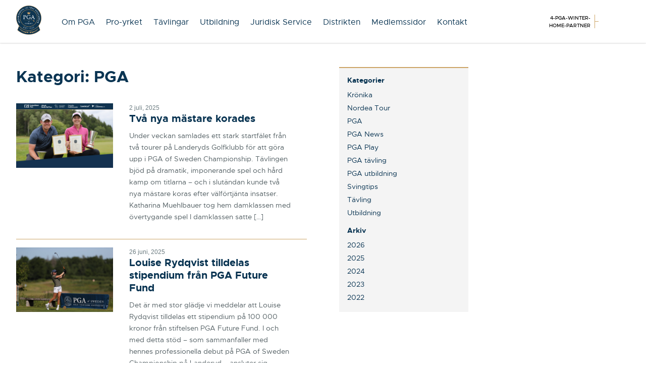

--- FILE ---
content_type: text/html; charset=UTF-8
request_url: https://www.pgasweden.com/aktuellt/kategori/pga/
body_size: 13787
content:
<!DOCTYPE html>
<html lang="sv">
  <head>
    <meta charset="utf-8">
    <meta http-equiv="X-UA-Compatible" content="IE=edge">
    <meta name="viewport" content="width=device-width, initial-scale=1">
	<title>PGA-arkiv - PGA of Sweden</title>
	
	<!-- Favicons -->
			
    <!-- CSS -->
	<link  href="//cdnjs.cloudflare.com/ajax/libs/fotorama/4.6.4/fotorama.css" rel="stylesheet"> <!-- 3 KB -->
	<link type="text/css" rel="stylesheet" href="//fast.fonts.net/cssapi/fe0a720d-4505-4227-9364-6293725f021d.css"/>
    <link href="https://www.pgasweden.com/wp-content/themes/pgasweden/css/pgasweden.min.css?v=1" rel="stylesheet">
    <link href="https://www.pgasweden.com/wp-content/themes/pgasweden/css/pga-pro.css?v=1" rel="stylesheet">

    <!--[if lt IE 9]>
      <script src="https://oss.maxcdn.com/html5shiv/3.7.2/html5shiv.min.js"></script>
      <script src="https://oss.maxcdn.com/respond/1.4.2/respond.min.js"></script>
    <![endif]-->
    
	<meta name='robots' content='index, follow, max-image-preview:large, max-snippet:-1, max-video-preview:-1' />

	<!-- This site is optimized with the Yoast SEO plugin v26.8 - https://yoast.com/product/yoast-seo-wordpress/ -->
	<link rel="canonical" href="https://www.pgasweden.com/aktuellt/kategori/pga/" />
	<link rel="next" href="https://www.pgasweden.com/aktuellt/kategori/pga/page/2/" />
	<meta property="og:locale" content="sv_SE" />
	<meta property="og:type" content="article" />
	<meta property="og:title" content="PGA-arkiv - PGA of Sweden" />
	<meta property="og:url" content="https://www.pgasweden.com/aktuellt/kategori/pga/" />
	<meta property="og:site_name" content="PGA of Sweden" />
	<meta name="twitter:card" content="summary_large_image" />
	<script type="application/ld+json" class="yoast-schema-graph">{"@context":"https://schema.org","@graph":[{"@type":"CollectionPage","@id":"https://www.pgasweden.com/aktuellt/kategori/pga/","url":"https://www.pgasweden.com/aktuellt/kategori/pga/","name":"PGA-arkiv - PGA of Sweden","isPartOf":{"@id":"https://www.pgasweden.com/#website"},"primaryImageOfPage":{"@id":"https://www.pgasweden.com/aktuellt/kategori/pga/#primaryimage"},"image":{"@id":"https://www.pgasweden.com/aktuellt/kategori/pga/#primaryimage"},"thumbnailUrl":"https://www.pgasweden.com/wp-content/uploads/2025/07/PGA-Championship_2025_Champions-scaled.jpg","breadcrumb":{"@id":"https://www.pgasweden.com/aktuellt/kategori/pga/#breadcrumb"},"inLanguage":"sv-SE"},{"@type":"ImageObject","inLanguage":"sv-SE","@id":"https://www.pgasweden.com/aktuellt/kategori/pga/#primaryimage","url":"https://www.pgasweden.com/wp-content/uploads/2025/07/PGA-Championship_2025_Champions-scaled.jpg","contentUrl":"https://www.pgasweden.com/wp-content/uploads/2025/07/PGA-Championship_2025_Champions-scaled.jpg","width":2560,"height":1536},{"@type":"BreadcrumbList","@id":"https://www.pgasweden.com/aktuellt/kategori/pga/#breadcrumb","itemListElement":[{"@type":"ListItem","position":1,"name":"Hem","item":"https://www.pgasweden.com/"},{"@type":"ListItem","position":2,"name":"PGA"}]},{"@type":"WebSite","@id":"https://www.pgasweden.com/#website","url":"https://www.pgasweden.com/","name":"PGA of Sweden","description":"Golf Your Game Our Passion","publisher":{"@id":"https://www.pgasweden.com/#organization"},"potentialAction":[{"@type":"SearchAction","target":{"@type":"EntryPoint","urlTemplate":"https://www.pgasweden.com/?s={search_term_string}"},"query-input":{"@type":"PropertyValueSpecification","valueRequired":true,"valueName":"search_term_string"}}],"inLanguage":"sv-SE"},{"@type":"Organization","@id":"https://www.pgasweden.com/#organization","name":"PGA of Sweden","url":"https://www.pgasweden.com/","logo":{"@type":"ImageObject","inLanguage":"sv-SE","@id":"https://www.pgasweden.com/#/schema/logo/image/","url":"https://www.pgasweden.com/wp-content/uploads/2024/09/pga-badge-2023.png","contentUrl":"https://www.pgasweden.com/wp-content/uploads/2024/09/pga-badge-2023.png","width":753,"height":894,"caption":"PGA of Sweden"},"image":{"@id":"https://www.pgasweden.com/#/schema/logo/image/"},"sameAs":["https://www.facebook.com/PGASweden","https://www.instagram.com/pgaofsweden/","https://www.youtube.com/channel/UCqqiZliqmYgP0vrzIGzf2eg"]}]}</script>
	<!-- / Yoast SEO plugin. -->


<link rel="alternate" type="application/rss+xml" title="PGA of Sweden &raquo; Kategoriflöde för PGA" href="https://www.pgasweden.com/aktuellt/kategori/pga/feed/" />
		<!-- This site uses the Google Analytics by ExactMetrics plugin v8.11.1 - Using Analytics tracking - https://www.exactmetrics.com/ -->
							<script src="//www.googletagmanager.com/gtag/js?id=G-GTN41ZF9D8"  data-cfasync="false" data-wpfc-render="false" type="text/javascript" async></script>
			<script data-cfasync="false" data-wpfc-render="false" type="text/javascript">
				var em_version = '8.11.1';
				var em_track_user = true;
				var em_no_track_reason = '';
								var ExactMetricsDefaultLocations = {"page_location":"https:\/\/www.pgasweden.com\/aktuellt\/kategori\/pga\/"};
								if ( typeof ExactMetricsPrivacyGuardFilter === 'function' ) {
					var ExactMetricsLocations = (typeof ExactMetricsExcludeQuery === 'object') ? ExactMetricsPrivacyGuardFilter( ExactMetricsExcludeQuery ) : ExactMetricsPrivacyGuardFilter( ExactMetricsDefaultLocations );
				} else {
					var ExactMetricsLocations = (typeof ExactMetricsExcludeQuery === 'object') ? ExactMetricsExcludeQuery : ExactMetricsDefaultLocations;
				}

								var disableStrs = [
										'ga-disable-G-GTN41ZF9D8',
									];

				/* Function to detect opted out users */
				function __gtagTrackerIsOptedOut() {
					for (var index = 0; index < disableStrs.length; index++) {
						if (document.cookie.indexOf(disableStrs[index] + '=true') > -1) {
							return true;
						}
					}

					return false;
				}

				/* Disable tracking if the opt-out cookie exists. */
				if (__gtagTrackerIsOptedOut()) {
					for (var index = 0; index < disableStrs.length; index++) {
						window[disableStrs[index]] = true;
					}
				}

				/* Opt-out function */
				function __gtagTrackerOptout() {
					for (var index = 0; index < disableStrs.length; index++) {
						document.cookie = disableStrs[index] + '=true; expires=Thu, 31 Dec 2099 23:59:59 UTC; path=/';
						window[disableStrs[index]] = true;
					}
				}

				if ('undefined' === typeof gaOptout) {
					function gaOptout() {
						__gtagTrackerOptout();
					}
				}
								window.dataLayer = window.dataLayer || [];

				window.ExactMetricsDualTracker = {
					helpers: {},
					trackers: {},
				};
				if (em_track_user) {
					function __gtagDataLayer() {
						dataLayer.push(arguments);
					}

					function __gtagTracker(type, name, parameters) {
						if (!parameters) {
							parameters = {};
						}

						if (parameters.send_to) {
							__gtagDataLayer.apply(null, arguments);
							return;
						}

						if (type === 'event') {
														parameters.send_to = exactmetrics_frontend.v4_id;
							var hookName = name;
							if (typeof parameters['event_category'] !== 'undefined') {
								hookName = parameters['event_category'] + ':' + name;
							}

							if (typeof ExactMetricsDualTracker.trackers[hookName] !== 'undefined') {
								ExactMetricsDualTracker.trackers[hookName](parameters);
							} else {
								__gtagDataLayer('event', name, parameters);
							}
							
						} else {
							__gtagDataLayer.apply(null, arguments);
						}
					}

					__gtagTracker('js', new Date());
					__gtagTracker('set', {
						'developer_id.dNDMyYj': true,
											});
					if ( ExactMetricsLocations.page_location ) {
						__gtagTracker('set', ExactMetricsLocations);
					}
										__gtagTracker('config', 'G-GTN41ZF9D8', {"forceSSL":"true"} );
										window.gtag = __gtagTracker;										(function () {
						/* https://developers.google.com/analytics/devguides/collection/analyticsjs/ */
						/* ga and __gaTracker compatibility shim. */
						var noopfn = function () {
							return null;
						};
						var newtracker = function () {
							return new Tracker();
						};
						var Tracker = function () {
							return null;
						};
						var p = Tracker.prototype;
						p.get = noopfn;
						p.set = noopfn;
						p.send = function () {
							var args = Array.prototype.slice.call(arguments);
							args.unshift('send');
							__gaTracker.apply(null, args);
						};
						var __gaTracker = function () {
							var len = arguments.length;
							if (len === 0) {
								return;
							}
							var f = arguments[len - 1];
							if (typeof f !== 'object' || f === null || typeof f.hitCallback !== 'function') {
								if ('send' === arguments[0]) {
									var hitConverted, hitObject = false, action;
									if ('event' === arguments[1]) {
										if ('undefined' !== typeof arguments[3]) {
											hitObject = {
												'eventAction': arguments[3],
												'eventCategory': arguments[2],
												'eventLabel': arguments[4],
												'value': arguments[5] ? arguments[5] : 1,
											}
										}
									}
									if ('pageview' === arguments[1]) {
										if ('undefined' !== typeof arguments[2]) {
											hitObject = {
												'eventAction': 'page_view',
												'page_path': arguments[2],
											}
										}
									}
									if (typeof arguments[2] === 'object') {
										hitObject = arguments[2];
									}
									if (typeof arguments[5] === 'object') {
										Object.assign(hitObject, arguments[5]);
									}
									if ('undefined' !== typeof arguments[1].hitType) {
										hitObject = arguments[1];
										if ('pageview' === hitObject.hitType) {
											hitObject.eventAction = 'page_view';
										}
									}
									if (hitObject) {
										action = 'timing' === arguments[1].hitType ? 'timing_complete' : hitObject.eventAction;
										hitConverted = mapArgs(hitObject);
										__gtagTracker('event', action, hitConverted);
									}
								}
								return;
							}

							function mapArgs(args) {
								var arg, hit = {};
								var gaMap = {
									'eventCategory': 'event_category',
									'eventAction': 'event_action',
									'eventLabel': 'event_label',
									'eventValue': 'event_value',
									'nonInteraction': 'non_interaction',
									'timingCategory': 'event_category',
									'timingVar': 'name',
									'timingValue': 'value',
									'timingLabel': 'event_label',
									'page': 'page_path',
									'location': 'page_location',
									'title': 'page_title',
									'referrer' : 'page_referrer',
								};
								for (arg in args) {
																		if (!(!args.hasOwnProperty(arg) || !gaMap.hasOwnProperty(arg))) {
										hit[gaMap[arg]] = args[arg];
									} else {
										hit[arg] = args[arg];
									}
								}
								return hit;
							}

							try {
								f.hitCallback();
							} catch (ex) {
							}
						};
						__gaTracker.create = newtracker;
						__gaTracker.getByName = newtracker;
						__gaTracker.getAll = function () {
							return [];
						};
						__gaTracker.remove = noopfn;
						__gaTracker.loaded = true;
						window['__gaTracker'] = __gaTracker;
					})();
									} else {
										console.log("");
					(function () {
						function __gtagTracker() {
							return null;
						}

						window['__gtagTracker'] = __gtagTracker;
						window['gtag'] = __gtagTracker;
					})();
									}
			</script>
							<!-- / Google Analytics by ExactMetrics -->
		<style id='wp-img-auto-sizes-contain-inline-css' type='text/css'>
img:is([sizes=auto i],[sizes^="auto," i]){contain-intrinsic-size:3000px 1500px}
/*# sourceURL=wp-img-auto-sizes-contain-inline-css */
</style>
<link rel='stylesheet' id='sbi_styles-css' href='https://www.pgasweden.com/wp-content/plugins/instagram-feed/css/sbi-styles.min.css?ver=6.10.0' type='text/css' media='all' />
<style id='wp-block-library-inline-css' type='text/css'>
:root{--wp-block-synced-color:#7a00df;--wp-block-synced-color--rgb:122,0,223;--wp-bound-block-color:var(--wp-block-synced-color);--wp-editor-canvas-background:#ddd;--wp-admin-theme-color:#007cba;--wp-admin-theme-color--rgb:0,124,186;--wp-admin-theme-color-darker-10:#006ba1;--wp-admin-theme-color-darker-10--rgb:0,107,160.5;--wp-admin-theme-color-darker-20:#005a87;--wp-admin-theme-color-darker-20--rgb:0,90,135;--wp-admin-border-width-focus:2px}@media (min-resolution:192dpi){:root{--wp-admin-border-width-focus:1.5px}}.wp-element-button{cursor:pointer}:root .has-very-light-gray-background-color{background-color:#eee}:root .has-very-dark-gray-background-color{background-color:#313131}:root .has-very-light-gray-color{color:#eee}:root .has-very-dark-gray-color{color:#313131}:root .has-vivid-green-cyan-to-vivid-cyan-blue-gradient-background{background:linear-gradient(135deg,#00d084,#0693e3)}:root .has-purple-crush-gradient-background{background:linear-gradient(135deg,#34e2e4,#4721fb 50%,#ab1dfe)}:root .has-hazy-dawn-gradient-background{background:linear-gradient(135deg,#faaca8,#dad0ec)}:root .has-subdued-olive-gradient-background{background:linear-gradient(135deg,#fafae1,#67a671)}:root .has-atomic-cream-gradient-background{background:linear-gradient(135deg,#fdd79a,#004a59)}:root .has-nightshade-gradient-background{background:linear-gradient(135deg,#330968,#31cdcf)}:root .has-midnight-gradient-background{background:linear-gradient(135deg,#020381,#2874fc)}:root{--wp--preset--font-size--normal:16px;--wp--preset--font-size--huge:42px}.has-regular-font-size{font-size:1em}.has-larger-font-size{font-size:2.625em}.has-normal-font-size{font-size:var(--wp--preset--font-size--normal)}.has-huge-font-size{font-size:var(--wp--preset--font-size--huge)}.has-text-align-center{text-align:center}.has-text-align-left{text-align:left}.has-text-align-right{text-align:right}.has-fit-text{white-space:nowrap!important}#end-resizable-editor-section{display:none}.aligncenter{clear:both}.items-justified-left{justify-content:flex-start}.items-justified-center{justify-content:center}.items-justified-right{justify-content:flex-end}.items-justified-space-between{justify-content:space-between}.screen-reader-text{border:0;clip-path:inset(50%);height:1px;margin:-1px;overflow:hidden;padding:0;position:absolute;width:1px;word-wrap:normal!important}.screen-reader-text:focus{background-color:#ddd;clip-path:none;color:#444;display:block;font-size:1em;height:auto;left:5px;line-height:normal;padding:15px 23px 14px;text-decoration:none;top:5px;width:auto;z-index:100000}html :where(.has-border-color){border-style:solid}html :where([style*=border-top-color]){border-top-style:solid}html :where([style*=border-right-color]){border-right-style:solid}html :where([style*=border-bottom-color]){border-bottom-style:solid}html :where([style*=border-left-color]){border-left-style:solid}html :where([style*=border-width]){border-style:solid}html :where([style*=border-top-width]){border-top-style:solid}html :where([style*=border-right-width]){border-right-style:solid}html :where([style*=border-bottom-width]){border-bottom-style:solid}html :where([style*=border-left-width]){border-left-style:solid}html :where(img[class*=wp-image-]){height:auto;max-width:100%}:where(figure){margin:0 0 1em}html :where(.is-position-sticky){--wp-admin--admin-bar--position-offset:var(--wp-admin--admin-bar--height,0px)}@media screen and (max-width:600px){html :where(.is-position-sticky){--wp-admin--admin-bar--position-offset:0px}}

/*# sourceURL=wp-block-library-inline-css */
</style><style id='global-styles-inline-css' type='text/css'>
:root{--wp--preset--aspect-ratio--square: 1;--wp--preset--aspect-ratio--4-3: 4/3;--wp--preset--aspect-ratio--3-4: 3/4;--wp--preset--aspect-ratio--3-2: 3/2;--wp--preset--aspect-ratio--2-3: 2/3;--wp--preset--aspect-ratio--16-9: 16/9;--wp--preset--aspect-ratio--9-16: 9/16;--wp--preset--color--black: #000000;--wp--preset--color--cyan-bluish-gray: #abb8c3;--wp--preset--color--white: #ffffff;--wp--preset--color--pale-pink: #f78da7;--wp--preset--color--vivid-red: #cf2e2e;--wp--preset--color--luminous-vivid-orange: #ff6900;--wp--preset--color--luminous-vivid-amber: #fcb900;--wp--preset--color--light-green-cyan: #7bdcb5;--wp--preset--color--vivid-green-cyan: #00d084;--wp--preset--color--pale-cyan-blue: #8ed1fc;--wp--preset--color--vivid-cyan-blue: #0693e3;--wp--preset--color--vivid-purple: #9b51e0;--wp--preset--gradient--vivid-cyan-blue-to-vivid-purple: linear-gradient(135deg,rgb(6,147,227) 0%,rgb(155,81,224) 100%);--wp--preset--gradient--light-green-cyan-to-vivid-green-cyan: linear-gradient(135deg,rgb(122,220,180) 0%,rgb(0,208,130) 100%);--wp--preset--gradient--luminous-vivid-amber-to-luminous-vivid-orange: linear-gradient(135deg,rgb(252,185,0) 0%,rgb(255,105,0) 100%);--wp--preset--gradient--luminous-vivid-orange-to-vivid-red: linear-gradient(135deg,rgb(255,105,0) 0%,rgb(207,46,46) 100%);--wp--preset--gradient--very-light-gray-to-cyan-bluish-gray: linear-gradient(135deg,rgb(238,238,238) 0%,rgb(169,184,195) 100%);--wp--preset--gradient--cool-to-warm-spectrum: linear-gradient(135deg,rgb(74,234,220) 0%,rgb(151,120,209) 20%,rgb(207,42,186) 40%,rgb(238,44,130) 60%,rgb(251,105,98) 80%,rgb(254,248,76) 100%);--wp--preset--gradient--blush-light-purple: linear-gradient(135deg,rgb(255,206,236) 0%,rgb(152,150,240) 100%);--wp--preset--gradient--blush-bordeaux: linear-gradient(135deg,rgb(254,205,165) 0%,rgb(254,45,45) 50%,rgb(107,0,62) 100%);--wp--preset--gradient--luminous-dusk: linear-gradient(135deg,rgb(255,203,112) 0%,rgb(199,81,192) 50%,rgb(65,88,208) 100%);--wp--preset--gradient--pale-ocean: linear-gradient(135deg,rgb(255,245,203) 0%,rgb(182,227,212) 50%,rgb(51,167,181) 100%);--wp--preset--gradient--electric-grass: linear-gradient(135deg,rgb(202,248,128) 0%,rgb(113,206,126) 100%);--wp--preset--gradient--midnight: linear-gradient(135deg,rgb(2,3,129) 0%,rgb(40,116,252) 100%);--wp--preset--font-size--small: 13px;--wp--preset--font-size--medium: 20px;--wp--preset--font-size--large: 36px;--wp--preset--font-size--x-large: 42px;--wp--preset--spacing--20: 0.44rem;--wp--preset--spacing--30: 0.67rem;--wp--preset--spacing--40: 1rem;--wp--preset--spacing--50: 1.5rem;--wp--preset--spacing--60: 2.25rem;--wp--preset--spacing--70: 3.38rem;--wp--preset--spacing--80: 5.06rem;--wp--preset--shadow--natural: 6px 6px 9px rgba(0, 0, 0, 0.2);--wp--preset--shadow--deep: 12px 12px 50px rgba(0, 0, 0, 0.4);--wp--preset--shadow--sharp: 6px 6px 0px rgba(0, 0, 0, 0.2);--wp--preset--shadow--outlined: 6px 6px 0px -3px rgb(255, 255, 255), 6px 6px rgb(0, 0, 0);--wp--preset--shadow--crisp: 6px 6px 0px rgb(0, 0, 0);}:where(.is-layout-flex){gap: 0.5em;}:where(.is-layout-grid){gap: 0.5em;}body .is-layout-flex{display: flex;}.is-layout-flex{flex-wrap: wrap;align-items: center;}.is-layout-flex > :is(*, div){margin: 0;}body .is-layout-grid{display: grid;}.is-layout-grid > :is(*, div){margin: 0;}:where(.wp-block-columns.is-layout-flex){gap: 2em;}:where(.wp-block-columns.is-layout-grid){gap: 2em;}:where(.wp-block-post-template.is-layout-flex){gap: 1.25em;}:where(.wp-block-post-template.is-layout-grid){gap: 1.25em;}.has-black-color{color: var(--wp--preset--color--black) !important;}.has-cyan-bluish-gray-color{color: var(--wp--preset--color--cyan-bluish-gray) !important;}.has-white-color{color: var(--wp--preset--color--white) !important;}.has-pale-pink-color{color: var(--wp--preset--color--pale-pink) !important;}.has-vivid-red-color{color: var(--wp--preset--color--vivid-red) !important;}.has-luminous-vivid-orange-color{color: var(--wp--preset--color--luminous-vivid-orange) !important;}.has-luminous-vivid-amber-color{color: var(--wp--preset--color--luminous-vivid-amber) !important;}.has-light-green-cyan-color{color: var(--wp--preset--color--light-green-cyan) !important;}.has-vivid-green-cyan-color{color: var(--wp--preset--color--vivid-green-cyan) !important;}.has-pale-cyan-blue-color{color: var(--wp--preset--color--pale-cyan-blue) !important;}.has-vivid-cyan-blue-color{color: var(--wp--preset--color--vivid-cyan-blue) !important;}.has-vivid-purple-color{color: var(--wp--preset--color--vivid-purple) !important;}.has-black-background-color{background-color: var(--wp--preset--color--black) !important;}.has-cyan-bluish-gray-background-color{background-color: var(--wp--preset--color--cyan-bluish-gray) !important;}.has-white-background-color{background-color: var(--wp--preset--color--white) !important;}.has-pale-pink-background-color{background-color: var(--wp--preset--color--pale-pink) !important;}.has-vivid-red-background-color{background-color: var(--wp--preset--color--vivid-red) !important;}.has-luminous-vivid-orange-background-color{background-color: var(--wp--preset--color--luminous-vivid-orange) !important;}.has-luminous-vivid-amber-background-color{background-color: var(--wp--preset--color--luminous-vivid-amber) !important;}.has-light-green-cyan-background-color{background-color: var(--wp--preset--color--light-green-cyan) !important;}.has-vivid-green-cyan-background-color{background-color: var(--wp--preset--color--vivid-green-cyan) !important;}.has-pale-cyan-blue-background-color{background-color: var(--wp--preset--color--pale-cyan-blue) !important;}.has-vivid-cyan-blue-background-color{background-color: var(--wp--preset--color--vivid-cyan-blue) !important;}.has-vivid-purple-background-color{background-color: var(--wp--preset--color--vivid-purple) !important;}.has-black-border-color{border-color: var(--wp--preset--color--black) !important;}.has-cyan-bluish-gray-border-color{border-color: var(--wp--preset--color--cyan-bluish-gray) !important;}.has-white-border-color{border-color: var(--wp--preset--color--white) !important;}.has-pale-pink-border-color{border-color: var(--wp--preset--color--pale-pink) !important;}.has-vivid-red-border-color{border-color: var(--wp--preset--color--vivid-red) !important;}.has-luminous-vivid-orange-border-color{border-color: var(--wp--preset--color--luminous-vivid-orange) !important;}.has-luminous-vivid-amber-border-color{border-color: var(--wp--preset--color--luminous-vivid-amber) !important;}.has-light-green-cyan-border-color{border-color: var(--wp--preset--color--light-green-cyan) !important;}.has-vivid-green-cyan-border-color{border-color: var(--wp--preset--color--vivid-green-cyan) !important;}.has-pale-cyan-blue-border-color{border-color: var(--wp--preset--color--pale-cyan-blue) !important;}.has-vivid-cyan-blue-border-color{border-color: var(--wp--preset--color--vivid-cyan-blue) !important;}.has-vivid-purple-border-color{border-color: var(--wp--preset--color--vivid-purple) !important;}.has-vivid-cyan-blue-to-vivid-purple-gradient-background{background: var(--wp--preset--gradient--vivid-cyan-blue-to-vivid-purple) !important;}.has-light-green-cyan-to-vivid-green-cyan-gradient-background{background: var(--wp--preset--gradient--light-green-cyan-to-vivid-green-cyan) !important;}.has-luminous-vivid-amber-to-luminous-vivid-orange-gradient-background{background: var(--wp--preset--gradient--luminous-vivid-amber-to-luminous-vivid-orange) !important;}.has-luminous-vivid-orange-to-vivid-red-gradient-background{background: var(--wp--preset--gradient--luminous-vivid-orange-to-vivid-red) !important;}.has-very-light-gray-to-cyan-bluish-gray-gradient-background{background: var(--wp--preset--gradient--very-light-gray-to-cyan-bluish-gray) !important;}.has-cool-to-warm-spectrum-gradient-background{background: var(--wp--preset--gradient--cool-to-warm-spectrum) !important;}.has-blush-light-purple-gradient-background{background: var(--wp--preset--gradient--blush-light-purple) !important;}.has-blush-bordeaux-gradient-background{background: var(--wp--preset--gradient--blush-bordeaux) !important;}.has-luminous-dusk-gradient-background{background: var(--wp--preset--gradient--luminous-dusk) !important;}.has-pale-ocean-gradient-background{background: var(--wp--preset--gradient--pale-ocean) !important;}.has-electric-grass-gradient-background{background: var(--wp--preset--gradient--electric-grass) !important;}.has-midnight-gradient-background{background: var(--wp--preset--gradient--midnight) !important;}.has-small-font-size{font-size: var(--wp--preset--font-size--small) !important;}.has-medium-font-size{font-size: var(--wp--preset--font-size--medium) !important;}.has-large-font-size{font-size: var(--wp--preset--font-size--large) !important;}.has-x-large-font-size{font-size: var(--wp--preset--font-size--x-large) !important;}
/*# sourceURL=global-styles-inline-css */
</style>

<style id='classic-theme-styles-inline-css' type='text/css'>
/*! This file is auto-generated */
.wp-block-button__link{color:#fff;background-color:#32373c;border-radius:9999px;box-shadow:none;text-decoration:none;padding:calc(.667em + 2px) calc(1.333em + 2px);font-size:1.125em}.wp-block-file__button{background:#32373c;color:#fff;text-decoration:none}
/*# sourceURL=/wp-includes/css/classic-themes.min.css */
</style>
<script type="text/javascript" src="https://www.pgasweden.com/wp-includes/js/jquery/jquery.min.js?ver=3.7.1" id="jquery-core-js"></script>
<script type="text/javascript" src="https://www.pgasweden.com/wp-includes/js/jquery/jquery-migrate.min.js?ver=3.4.1" id="jquery-migrate-js"></script>
<script type="text/javascript" id="custom-ajax-request-js-extra">
/* <![CDATA[ */
var hittapro = {"ajaxurl":"https://www.pgasweden.com/wp-admin/admin-ajax.php"};
//# sourceURL=custom-ajax-request-js-extra
/* ]]> */
</script>
<script type="text/javascript" src="https://www.pgasweden.com/wp-content/themes/pgasweden/js/pga-pro.js?ver=6.9" id="custom-ajax-request-js"></script>
<script type="text/javascript" src="https://www.pgasweden.com/wp-content/plugins/google-analytics-dashboard-for-wp/assets/js/frontend-gtag.min.js?ver=8.11.1" id="exactmetrics-frontend-script-js" async="async" data-wp-strategy="async"></script>
<script data-cfasync="false" data-wpfc-render="false" type="text/javascript" id='exactmetrics-frontend-script-js-extra'>/* <![CDATA[ */
var exactmetrics_frontend = {"js_events_tracking":"true","download_extensions":"zip,mp3,mpeg,pdf,docx,pptx,xlsx,rar","inbound_paths":"[]","home_url":"https:\/\/www.pgasweden.com","hash_tracking":"false","v4_id":"G-GTN41ZF9D8"};/* ]]> */
</script>
<link rel="https://api.w.org/" href="https://www.pgasweden.com/wp-json/" /><link rel="alternate" title="JSON" type="application/json" href="https://www.pgasweden.com/wp-json/wp/v2/categories/1" /><link rel="icon" href="https://www.pgasweden.com/wp-content/uploads/2018/03/cropped-pga-2018-32x32.png" sizes="32x32" />
<link rel="icon" href="https://www.pgasweden.com/wp-content/uploads/2018/03/cropped-pga-2018-192x192.png" sizes="192x192" />
<link rel="apple-touch-icon" href="https://www.pgasweden.com/wp-content/uploads/2018/03/cropped-pga-2018-180x180.png" />
<meta name="msapplication-TileImage" content="https://www.pgasweden.com/wp-content/uploads/2018/03/cropped-pga-2018-270x270.png" />
	<script id="mcjs">!function(c,h,i,m,p){m=c.createElement(h),p=c.getElementsByTagName(h)[0],m.async=1,m.src=i,p.parentNode.insertBefore(m,p)}(document,"script","https://chimpstatic.com/mcjs-connected/js/users/80aa6695cc0931e4369f02f38/e895f4710a36bf8bd5b768053.js");</script>
</head>
  <body class="archive category category-pga category-1 wp-theme-pgasweden sp-easy-accordion-enabled">
  
  <div class="overlay-menu md-hide">
	<a href="#" class="close-overlay-menu"><i class="ion-close"></i></a>
	<img src="https://www.pgasweden.com/wp-content/themes/pgasweden/img/pga-badge-2023.png" class="pga-badge">
	<ul id="menu-toppnavigering" class=""><li id="menu-item-1938" class="menu-item menu-item-type-post_type menu-item-object-page menu-item-1938"><a href="https://www.pgasweden.com/om-pga-of-sweden/">Om PGA</a></li>
<li id="menu-item-2955" class="menu-item menu-item-type-post_type menu-item-object-page menu-item-2955"><a href="https://www.pgasweden.com/pro-yrket/">Pro-yrket</a></li>
<li id="menu-item-8033" class="menu-item menu-item-type-post_type menu-item-object-page menu-item-8033"><a href="https://www.pgasweden.com/tavlingskalender/">Tävlingar</a></li>
<li id="menu-item-8037" class="menu-item menu-item-type-post_type menu-item-object-page menu-item-8037"><a href="https://www.pgasweden.com/pga-utbildning/">Utbildning</a></li>
<li id="menu-item-8034" class="menu-item menu-item-type-post_type menu-item-object-page menu-item-8034"><a href="https://www.pgasweden.com/pga-juridisk-service/">Juridisk Service</a></li>
<li id="menu-item-8035" class="menu-item menu-item-type-post_type menu-item-object-page menu-item-8035"><a href="https://www.pgasweden.com/pga-distrikten/">Distrikten</a></li>
<li id="menu-item-1940" class="menu-item menu-item-type-post_type menu-item-object-page menu-item-1940"><a href="https://www.pgasweden.com/pga-medlemsida-2/">Medlemssidor</a></li>
<li id="menu-item-6103" class="menu-item menu-item-type-post_type menu-item-object-page menu-item-6103"><a href="https://www.pgasweden.com/om-pga-of-sweden/pgas-organisation/kontakt/">Kontakt</a></li>
</ul>		
		
		  
  </div>
    
	  	  <header class="pages">
	  <div class="container">
	  <a href="/" class="pga-badge"><img src="https://www.pgasweden.com/wp-content/themes/pgasweden/img/pga-badge-2023.png"></a>

  			<nav class="top-navigation md-show">
				
				<ul id="menu-toppnavigering-1" class=""><li class="menu-item menu-item-type-post_type menu-item-object-page menu-item-1938"><a href="https://www.pgasweden.com/om-pga-of-sweden/">Om PGA</a></li>
<li class="menu-item menu-item-type-post_type menu-item-object-page menu-item-2955"><a href="https://www.pgasweden.com/pro-yrket/">Pro-yrket</a></li>
<li class="menu-item menu-item-type-post_type menu-item-object-page menu-item-8033"><a href="https://www.pgasweden.com/tavlingskalender/">Tävlingar</a></li>
<li class="menu-item menu-item-type-post_type menu-item-object-page menu-item-8037"><a href="https://www.pgasweden.com/pga-utbildning/">Utbildning</a></li>
<li class="menu-item menu-item-type-post_type menu-item-object-page menu-item-8034"><a href="https://www.pgasweden.com/pga-juridisk-service/">Juridisk Service</a></li>
<li class="menu-item menu-item-type-post_type menu-item-object-page menu-item-8035"><a href="https://www.pgasweden.com/pga-distrikten/">Distrikten</a></li>
<li class="menu-item menu-item-type-post_type menu-item-object-page menu-item-1940"><a href="https://www.pgasweden.com/pga-medlemsida-2/">Medlemssidor</a></li>
<li class="menu-item menu-item-type-post_type menu-item-object-page menu-item-6103"><a href="https://www.pgasweden.com/om-pga-of-sweden/pgas-organisation/kontakt/">Kontakt</a></li>
</ul>
			</nav>


		<div id="header-partners" class="clearfix">
	<div id="slider-partners" class="clearfix">
		
	
	
		<div>
			<span style="display:none;"> 4-pga-winter-home-partner </span>
			<a href="#" target="_blank">
				<img src="">
			</a>
		</div>


			
	
	
		<div>
			<span style="display:none;"> 1-pga-premiere-partner </span>
			<a href="#" target="_blank">
				<img src="https://www.pgasweden.com/wp-content/uploads/2015/10/Audi_Rings_bl-RGB.png">
			</a>
		</div>


			
	
	
		<div>
			<span style="display:none;"> 1-pga-premiere-partner </span>
			<a href="#" target="_blank">
				<img src="https://www.pgasweden.com/wp-content/uploads/2015/10/partner_slider_titleist.png">
			</a>
		</div>


			
	
	
		<div>
			<span style="display:none;"> 1-pga-premiere-partner </span>
			<a href="#" target="_blank">
				<img src="https://www.pgasweden.com/wp-content/uploads/2015/10/Galving_G_70.jpg">
			</a>
		</div>


				
	
	</div>
	

	<div id="partner-type" class="lg-show">
		<span></span>
		<img src="https://www.pgasweden.com/wp-content/themes/pgasweden/img/parnter_divider_gold.png">
	</div>
</div>
		
		
		<nav class="mobile-navigation-toggle md-hide">
			<a href="#"><i class="ion-navicon"></i></a>
		</nav>
		

	  </div>
	
	</header>
	

	<div class="container template-default-page">
		
		<div class="row mxn3">
		
		
			<div class="sm-col sm-col-7 md-col-8 lg-col-9 px3">
		
			<h2 class="page-title">Kategori: <span>PGA</span></h2>
			<div class="items">


				
					<div class="archive-news-item py2">
						<div class="row">
							<div class="archive-news-item-image sm-col sm-col-12 md-col-4">
													               <img width="900" height="600" src="https://www.pgasweden.com/wp-content/uploads/2025/07/PGA-Championship_2025_Champions-900x600.jpg" class="attachment-post-thumbnail size-post-thumbnail wp-post-image" alt="" decoding="async" fetchpriority="high" srcset="https://www.pgasweden.com/wp-content/uploads/2025/07/PGA-Championship_2025_Champions-900x600.jpg 900w, https://www.pgasweden.com/wp-content/uploads/2025/07/PGA-Championship_2025_Champions-500x333.jpg 500w" sizes="(max-width: 900px) 100vw, 900px" />					            								
							</div>
							<div class="archive-news-item-body md-px3 sm-col sm-col-12 md-col-8">
								<small>2 juli, 2025</small>
								<a href="https://www.pgasweden.com/tva-nya-mastare-korades/"><h3>Två nya mästare korades</h3></a>
								<p>Under veckan samlades ett stark startfälet från två tourer på Landeryds Golfklubb för att göra upp i PGA of Sweden Championship. Tävlingen bjöd på dramatik, imponerande spel och hård kamp om titlarna – och i slutändan kunde två nya mästare koras efter välförtjänta insatser. Katharina Muehlbauer tog hem damklassen med övertygande spel I damklassen satte [&hellip;]</p>
							</div>							
						</div>
					</div>
	
				
					<div class="archive-news-item py2">
						<div class="row">
							<div class="archive-news-item-image sm-col sm-col-12 md-col-4">
													               <img width="900" height="600" src="https://www.pgasweden.com/wp-content/uploads/2025/06/AF0I0649-900x600.jpg" class="attachment-post-thumbnail size-post-thumbnail wp-post-image" alt="" decoding="async" srcset="https://www.pgasweden.com/wp-content/uploads/2025/06/AF0I0649-900x600.jpg 900w, https://www.pgasweden.com/wp-content/uploads/2025/06/AF0I0649-300x200.jpg 300w, https://www.pgasweden.com/wp-content/uploads/2025/06/AF0I0649-1024x683.jpg 1024w, https://www.pgasweden.com/wp-content/uploads/2025/06/AF0I0649-768x512.jpg 768w, https://www.pgasweden.com/wp-content/uploads/2025/06/AF0I0649-1536x1024.jpg 1536w, https://www.pgasweden.com/wp-content/uploads/2025/06/AF0I0649-2048x1365.jpg 2048w, https://www.pgasweden.com/wp-content/uploads/2025/06/AF0I0649-500x333.jpg 500w" sizes="(max-width: 900px) 100vw, 900px" />					            								
							</div>
							<div class="archive-news-item-body md-px3 sm-col sm-col-12 md-col-8">
								<small>26 juni, 2025</small>
								<a href="https://www.pgasweden.com/louise-rydqvist-tilldelas-stipendium-fran-pga-future-fund/"><h3>Louise Rydqvist tilldelas stipendium från PGA Future Fund</h3></a>
								<p>Det är med stor glädje vi meddelar att Louise Rydqvist tilldelas ett stipendium på 100 000 kronor från stiftelsen PGA Future Fund. I och med detta stöd – som sammanfaller med hennes professionella debut på PGA of Sweden Championship på Landeryd – ansluter sig Louise till en lång rad svenska golfare som fått avgörande hjälp [&hellip;]</p>
							</div>							
						</div>
					</div>
	
				
					<div class="archive-news-item py2">
						<div class="row">
							<div class="archive-news-item-image sm-col sm-col-12 md-col-4">
													               <img width="900" height="600" src="https://www.pgasweden.com/wp-content/uploads/2025/06/PGA-Championship_tranarna_NY-2-900x600.jpg" class="attachment-post-thumbnail size-post-thumbnail wp-post-image" alt="" decoding="async" srcset="https://www.pgasweden.com/wp-content/uploads/2025/06/PGA-Championship_tranarna_NY-2-900x600.jpg 900w, https://www.pgasweden.com/wp-content/uploads/2025/06/PGA-Championship_tranarna_NY-2-500x333.jpg 500w" sizes="(max-width: 900px) 100vw, 900px" />					            								
							</div>
							<div class="archive-news-item-body md-px3 sm-col sm-col-12 md-col-8">
								<small>23 juni, 2025</small>
								<a href="https://www.pgasweden.com/fem-av-vara-tranare-utmanar-proffsen-i-pga-of-sweden-championship/"><h3>Fem av våra tränare laddar för start i PGA of Sweden Championship</h3></a>
								<p>Idag smäller det! PGA of Sweden Championship 2025 drar igång på Landeryd, och i det starka startfältet finns inte bara tourspelare, utan också fem av våra tränare som kvalificerat sig till tävlingen. Att få representera tränarkåren är en stor ära för dem alla, och deras gedigna tävlingsbakgrund gör dem väl förberedda för utmaningen. Vi har [&hellip;]</p>
							</div>							
						</div>
					</div>
	
				
					<div class="archive-news-item py2">
						<div class="row">
							<div class="archive-news-item-image sm-col sm-col-12 md-col-4">
													               <img width="900" height="600" src="https://www.pgasweden.com/wp-content/uploads/2025/02/RS-900x600.jpg" class="attachment-post-thumbnail size-post-thumbnail wp-post-image" alt="" decoding="async" loading="lazy" srcset="https://www.pgasweden.com/wp-content/uploads/2025/02/RS-900x600.jpg 900w, https://www.pgasweden.com/wp-content/uploads/2025/02/RS-500x333.jpg 500w" sizes="auto, (max-width: 900px) 100vw, 900px" />					            								
							</div>
							<div class="archive-news-item-body md-px3 sm-col sm-col-12 md-col-8">
								<small>26 februari, 2025</small>
								<a href="https://www.pgasweden.com/dolda-funktioner-i-golfsimulatorn-dessa-maste-du-testa/"><h3>Dolda funktioner i golfsimulatorn – dessa måste du testa!</h3></a>
								<p>Har du någon gång känt att din träning i golfsimulatorn blir lite enformig? Då är det dags att upptäcka några av de mest spännande och överraskande funktionerna som kan lyfta ditt spel. Oavsett om du vill förbättra din bollträff, öka slaglängden eller utmana dig själv på ett helt nytt sätt, finns det verktyg i simulatorn [&hellip;]</p>
							</div>							
						</div>
					</div>
	
				
					<div class="archive-news-item py2">
						<div class="row">
							<div class="archive-news-item-image sm-col sm-col-12 md-col-4">
													               <img width="900" height="600" src="https://www.pgasweden.com/wp-content/uploads/2025/02/Att-jobba-som-golftranare-900x600.jpg" class="attachment-post-thumbnail size-post-thumbnail wp-post-image" alt="" decoding="async" loading="lazy" srcset="https://www.pgasweden.com/wp-content/uploads/2025/02/Att-jobba-som-golftranare-900x600.jpg 900w, https://www.pgasweden.com/wp-content/uploads/2025/02/Att-jobba-som-golftranare-500x333.jpg 500w" sizes="auto, (max-width: 900px) 100vw, 900px" />					            								
							</div>
							<div class="archive-news-item-body md-px3 sm-col sm-col-12 md-col-8">
								<small>19 februari, 2025</small>
								<a href="https://www.pgasweden.com/att-fa-jobba-med-det-man-alskar-vagen-till-att-bli-golftranare/"><h3>Att få jobba med det man älskar – vägen till att bli golftränare</h3></a>
								<p>Att bli golftränare är en resa fylld med utmaningar och belöningar. Du får en möjlighet att ge människor verktygen för att utvecklas, samtidigt som du får uppleva den magiska känslan av att se dem växa, både på banan och i livet. Det handlar om att vara mer än en tränare – du blir en mentor, [&hellip;]</p>
							</div>							
						</div>
					</div>
	
				
					<div class="archive-news-item py2">
						<div class="row">
							<div class="archive-news-item-image sm-col sm-col-12 md-col-4">
													               <img width="900" height="600" src="https://www.pgasweden.com/wp-content/uploads/2025/01/Galvin-Green-1-900x600.jpg" class="attachment-post-thumbnail size-post-thumbnail wp-post-image" alt="" decoding="async" loading="lazy" srcset="https://www.pgasweden.com/wp-content/uploads/2025/01/Galvin-Green-1-900x600.jpg 900w, https://www.pgasweden.com/wp-content/uploads/2025/01/Galvin-Green-1-500x333.jpg 500w" sizes="auto, (max-width: 900px) 100vw, 900px" />					            								
							</div>
							<div class="archive-news-item-body md-px3 sm-col sm-col-12 md-col-8">
								<small>16 januari, 2025</small>
								<a href="https://www.pgasweden.com/forlangt-samarbete-med-galvin-green-2/"><h3>PGA och Galvin Green förlänger sitt partnerskap</h3></a>
								<p>Vi är glada att kunna meddela att vårt samarbete med Galvin Green har förlängts med ytterligare två år. Detta är ett tydligt bevis på deras starka engagemang för att stödja och främja golfens utveckling. &#8221;Vi ser verkligen fram emot att fortsätta vårt framgångsrika partnerskap med Galvin Green. Sedan vi inledde samarbetet 1996 har de varit [&hellip;]</p>
							</div>							
						</div>
					</div>
	
				
					<div class="archive-news-item py2">
						<div class="row">
							<div class="archive-news-item-image sm-col sm-col-12 md-col-4">
													               <img width="900" height="600" src="https://www.pgasweden.com/wp-content/uploads/2025/01/Audi-1-900x600.jpg" class="attachment-post-thumbnail size-post-thumbnail wp-post-image" alt="" decoding="async" loading="lazy" srcset="https://www.pgasweden.com/wp-content/uploads/2025/01/Audi-1-900x600.jpg 900w, https://www.pgasweden.com/wp-content/uploads/2025/01/Audi-1-500x333.jpg 500w" sizes="auto, (max-width: 900px) 100vw, 900px" />					            								
							</div>
							<div class="archive-news-item-body md-px3 sm-col sm-col-12 md-col-8">
								<small>10 januari, 2025</small>
								<a href="https://www.pgasweden.com/pga-och-audi-inleder-exklusivt-partnerskap-audi-blir-pgas-officiella-bilpartner/"><h3>PGA och Audi inleder exklusivt  partnerskap – Audi blir PGAs  officiella bilpartner</h3></a>
								<p>Vi är glada att kunna offentliggöra att Audi är vår nya officiella bilpartner. Med sitt starka varumärke och omfattande engagemang inom golfsporten ser vi fram emot att inleda detta samarbete och tillsammans bidra till sportens fortsatta utveckling. Johan Hampf &#8211; VD, PGA of Sweden: ”Vi är mycket stolta över detta samarbete. Audi representerar många av [&hellip;]</p>
							</div>							
						</div>
					</div>
	
				
					<div class="archive-news-item py2">
						<div class="row">
							<div class="archive-news-item-image sm-col sm-col-12 md-col-4">
													               <img width="900" height="600" src="https://www.pgasweden.com/wp-content/uploads/2024/12/2025-900x600.jpg" class="attachment-post-thumbnail size-post-thumbnail wp-post-image" alt="" decoding="async" loading="lazy" srcset="https://www.pgasweden.com/wp-content/uploads/2024/12/2025-900x600.jpg 900w, https://www.pgasweden.com/wp-content/uploads/2024/12/2025-500x333.jpg 500w" sizes="auto, (max-width: 900px) 100vw, 900px" />					            								
							</div>
							<div class="archive-news-item-body md-px3 sm-col sm-col-12 md-col-8">
								<small>12 december, 2024</small>
								<a href="https://www.pgasweden.com/pga-junior-championship-by-titleist-2025/"><h3>PGA Junior Championship by Titleist 2025</h3></a>
								<p>Vi är stolta och glada att kunna presentera 2025 års upplaga av PGA Junior Championship by Titleist – en tävling som samlar Sveriges mest talangfulla juniorer och samtidigt erbjuder en unik plattform för utveckling. Här handlar det om mer än bara golf – det handlar om drömmar, mål och nästa steg i karriären. WAGR-status – En [&hellip;]</p>
							</div>							
						</div>
					</div>
	
				
					<div class="archive-news-item py2">
						<div class="row">
							<div class="archive-news-item-image sm-col sm-col-12 md-col-4">
													               <img width="900" height="600" src="https://www.pgasweden.com/wp-content/uploads/2024/11/HTU-25-28-900x600.jpg" class="attachment-post-thumbnail size-post-thumbnail wp-post-image" alt="" decoding="async" loading="lazy" srcset="https://www.pgasweden.com/wp-content/uploads/2024/11/HTU-25-28-900x600.jpg 900w, https://www.pgasweden.com/wp-content/uploads/2024/11/HTU-25-28-500x333.jpg 500w" sizes="auto, (max-width: 900px) 100vw, 900px" />					            								
							</div>
							<div class="archive-news-item-body md-px3 sm-col sm-col-12 md-col-8">
								<small>28 november, 2024</small>
								<a href="https://www.pgasweden.com/ansokningen-ar-oppen-for-htu-25-28/"><h3>Ansökningen är öppen för HTU 25-28</h3></a>
								<p>Att vara Pro, en PGA Professional, är mer än ett yrke. Det är också ett kall som växer fram ur passionen för spelet och glädjen i att lära ut spelet, tekniken och traditionerna. En livsuppgift som bygger på ett stort engagemang, men också en grundlig utbildning och ett livslångt lärande. Nedan följer lite information till [&hellip;]</p>
							</div>							
						</div>
					</div>
	
				
					<div class="archive-news-item py2">
						<div class="row">
							<div class="archive-news-item-image sm-col sm-col-12 md-col-4">
													               <img width="900" height="600" src="https://www.pgasweden.com/wp-content/uploads/2024/11/Ledarutbildningar-900x600.jpg" class="attachment-post-thumbnail size-post-thumbnail wp-post-image" alt="" decoding="async" loading="lazy" srcset="https://www.pgasweden.com/wp-content/uploads/2024/11/Ledarutbildningar-900x600.jpg 900w, https://www.pgasweden.com/wp-content/uploads/2024/11/Ledarutbildningar-500x333.jpg 500w" sizes="auto, (max-width: 900px) 100vw, 900px" />					            								
							</div>
							<div class="archive-news-item-body md-px3 sm-col sm-col-12 md-col-8">
								<small>28 november, 2024</small>
								<a href="https://www.pgasweden.com/pga-of-sweden-har-fatt-uppdraget-att-utveckla-och-driva-framtidens-ledarutbildningar/"><h3>PGA of Sweden har fått uppdraget att utveckla och driva framtidens ledarutbildningar</h3></a>
								<p>Ledarutbildningarna har alltid varit en central fråga för PGA för att skapa en hållbar och långsiktig utveckling för golfen i Sverige. För att säkerställa att golfens ungdomsverksamhet fortsätter att växa och utvecklas på ett effektivt sätt, har PGA nu fått ett tydligt uppdrag från SGF: att utveckla en ny utbildningsmodell för ledarutbildningarna, integrerad i PGAs [&hellip;]</p>
							</div>							
						</div>
					</div>
	
			
			</div>
			<div class="pagination">
			<div class="nav-previous"><a href="https://www.pgasweden.com/aktuellt/kategori/pga/page/2/" >Äldre</a></div>
			<div class="nav-next"></div>	
			</div>			
			
		
			</div>

			<div class="sm-col sm-col-5 md-col-4 lg-col-3 px3">
			
								<div class="sidebar p2">
				<h5>Kategorier</h5>
				<ul class="link-list">

				<li><a href="https://www.pgasweden.com/aktuellt/kategori/kronika/">Krönika</a></li><li><a href="https://www.pgasweden.com/aktuellt/kategori/nordea-tour/">Nordea Tour</a></li><li><a href="https://www.pgasweden.com/aktuellt/kategori/pga/">PGA</a></li><li><a href="https://www.pgasweden.com/aktuellt/kategori/pga-news/">PGA News</a></li><li><a href="https://www.pgasweden.com/aktuellt/kategori/pga-play/">PGA Play</a></li><li><a href="https://www.pgasweden.com/aktuellt/kategori/pga-tavling/">PGA tävling</a></li><li><a href="https://www.pgasweden.com/aktuellt/kategori/pga-utbildning/">PGA utbildning</a></li><li><a href="https://www.pgasweden.com/aktuellt/kategori/svingtips/">Svingtips</a></li><li><a href="https://www.pgasweden.com/aktuellt/kategori/tavling/">Tävling</a></li><li><a href="https://www.pgasweden.com/aktuellt/kategori/utbildning/">Utbildning</a></li>				</ul>
								
				<h5>Arkiv</h5>
				<ul class="link-list">
						<li><a href='https://www.pgasweden.com/2026/'>2026</a></li>
	<li><a href='https://www.pgasweden.com/2025/'>2025</a></li>
	<li><a href='https://www.pgasweden.com/2024/'>2024</a></li>
	<li><a href='https://www.pgasweden.com/2023/'>2023</a></li>
	<li><a href='https://www.pgasweden.com/2022/'>2022</a></li>
				</ul>
				</div>

			</div>

		</div>
		
	</div>

	
	<footer class="footer block">
	
		<div class="container">
			<div class="row mxn2">

				<div class="sm-col sm-col-6 md-col-4 px2">
				<img src="https://www.pgasweden.com/wp-content/themes/pgasweden/img/pga-text-2023.png" class="pga-logo">
				<p>PGA of Sweden grundades 1932, och är en organisation för PGA Professionals, Tränare och Spelare. PGA jobbar för golfsportens bästa genom att aktivt utveckla och stärka våra PGA Professionals.</p>
<p>PGA består av över 1100 kvinnliga och manliga medlemmar som alla är hängivna att stärka och utveckla golfspelaren och golfsporten med spelets idé som utgångspunkt.</p>
				</div>

				<div class="sm-col sm-col-6 md-col-2 px2">
				<h2>Externa länkar</h2>
								
					<ul class="link-list">
										<li><a href="http://www.pgatour.com">PGA Tour</a></li>
										<li><a href="http://www.europeantour.com">European Tour</a></li>
										<li><a href="http://www.lpga.com">LPGA</a></li>
										<li><a href="http://ladieseuropeantour.com">LET</a></li>
										<li><a href="https://golf.se/for-spelaren/tavlingar/nordic-golf-tour/">Nordic Golf Tour</a></li>
										<li><a href="https://golf.se/moregolfmastercardtour">More Golf Mastercard Tour</a></li>
										<li><a href="https://www.pga.org">PGA of America</a></li>
										<li><a href="http://www.rydercup.com">Ryder Cup</a></li>
										<li><a href="http://www.solheimcup.com">Solheim Cup</a></li>
										<li><a href="http://golf.se">Golf.se</a></li>
										</ul>
									
				</div>

				<div class="sm-col sm-col-6 md-col-3 px2">
				<h2>Prenumerera på vårt nyhetsbrev</h2>
				<script>(function() {
	window.mc4wp = window.mc4wp || {
		listeners: [],
		forms: {
			on: function(evt, cb) {
				window.mc4wp.listeners.push(
					{
						event   : evt,
						callback: cb
					}
				);
			}
		}
	}
})();
</script><!-- Mailchimp for WordPress v4.11.1 - https://wordpress.org/plugins/mailchimp-for-wp/ --><form id="mc4wp-form-1" class="mc4wp-form mc4wp-form-1366" method="post" data-id="1366" data-name="Nyhetsbrev" ><div class="mc4wp-form-fields">					<div class="row newsletter-form mxn1">
						<div class="sm-col sm-col-6 px1">
							<input type="text" name="FNAME" class="field-light" placeholder="Förnamn" required="required">
						</div>
						<div class="sm-col sm-col-6 px1">
							<input type="text" name="LNAME" class="field-light" placeholder="Efternamn" required="required">
						</div>
						<div class="sm-col sm-col-6 px1">
	
							<select name="HCP" class="field-light">
							<option>HCP</option>
							<option value="Nybörjare – HCP 36">Nybörjare – HCP 36</option>
							<option value="HCP 35 – 20">HCP 35 – 20</option>
							<option value="HCP 19-10">HCP 19-10</option>
                              <option value="HCP 9-0">HCP 9-0</option>
							</select>	
                      </div>
						<div class="sm-col sm-col-6 px1">
							<select name="GENDER" class="field-light">
							<option>Kön</option>
							<option value="Man">Man</option>
							<option value="Kvinna">Kvinna</option>
							<option value="Vill helst inte säga">Vill helst inte säga</option>
							</select>
						</div>
						<div class="sm-col sm-col-12 px1">
							<input type="email" name="EMAIL" class="field-light" placeholder="E-post" required="required">
						</div>
						<div class="sm-col sm-col-12 px1">
							<input class="btn" type="submit" value="Registrera">
						</div>
					</div></div><label style="display: none !important;">Låt detta fält vara tomt om du är människa: <input type="text" name="_mc4wp_honeypot" value="" tabindex="-1" autocomplete="off" /></label><input type="hidden" name="_mc4wp_timestamp" value="1769000931" /><input type="hidden" name="_mc4wp_form_id" value="1366" /><input type="hidden" name="_mc4wp_form_element_id" value="mc4wp-form-1" /><div class="mc4wp-response"></div></form><!-- / Mailchimp for WordPress Plugin -->
<!--
					<input id="search" type="text" class="field-light">
					<button class="btn-small">Go</button>
-->
					
					
<!--
					<div class="row newsletter-form mxn1">
						<div class="sm-col sm-col-6 px1">
							<input type="text" class="field-light" placeholder="Förnamn">
						</div>
						<div class="sm-col sm-col-6 px1">
							<input type="text" class="field-light" placeholder="Efternamn">
						</div>
						<div class="sm-col sm-col-6 px1">
							<input type="text" class="field-light" placeholder="Handikapp">
						</div>
						<div class="sm-col sm-col-6 px1">
							<select class="field-light">
							<option>Kön</option>
							<option>Man</option>
							<option>Kvinna</option>
							<option>Vill helst inte säga</option>
							</select>
						</div>
						<div class="sm-col sm-col-12 px1">
							<input type="text" class="field-light" placeholder="E-post">
						</div>
						<div class="sm-col sm-col-12 px1">
							<input class="btn" type="submit">
						</div>
					</div>
-->
					
					
				</div>

				<div class="sm-col sm-col-6 md-col-3 px2">
				
				<h2>Kontakt</h2>
				<p>
				PGA of Sweden<br>
				Litorinavägen 2<br>
				246 55 Löddeköpinge, Sweden<br>
				<i class="ion-ios-telephone"></i> +46 (0)40-631 41 00<br>
				<a href="mailto:pga@pgasweden.com">pga@pgasweden.com</a>
				</p>
				<h2>Följ oss i våra sociala kanaler</h2>
					<a href="https://www.facebook.com/PGASweden/" class="btn-social-link" target="_blank"><i class="ion-social-facebook"></i></a>
					<!--<a href="#" class="btn-social-link" target="_blank"><i class="ion-social-twitter"></i></a>-->
					<a href="https://www.instagram.com/pgaofsweden/" class="btn-social-link" target="_blank"><i class="ion-social-instagram"></i></a>
					<a href="https://www.youtube.com/user/PGAofSweden" class="btn-social-link" target="_blank"><i class="ion-social-youtube"></i></a>

				</div>

			</div>
		</div>
		
	</footer>

    <!-- JS -->
    <script src="https://ajax.googleapis.com/ajax/libs/jquery/1.11.1/jquery.min.js"></script>
	<script src="http://cdnjs.cloudflare.com/ajax/libs/fotorama/4.6.4/fotorama.js"></script> <!-- 16 KB -->
    <script src="https://www.pgasweden.com/wp-content/themes/pgasweden/js/main.min.js?v=1"></script>

<script type="text/javascript">
$(document).ready(function(){

	function isValidEmailAddress(emailAddress) {
		var pattern = new RegExp(/^[+a-zA-Z0-9._-]+@[a-zA-Z0-9.-]+\.[a-zA-Z]{2,12}$/i);
		return pattern.test(emailAddress);
	};
	$('.pga-form').on('submit', function(e){
		var required = true;
		// Loopar igenom och kollar längden på obligatoriska fält
		$(this).find('.required').each(function(){
			if($(this).attr('id') == 'email' && !isValidEmailAddress($(this).val())){
				$(this).addClass('red');
				required = false;

			}else if($(this).attr('type') == 'text' && ($(this).val().length < 2 || $(this).val().length == 'undefined')){
				$(this).addClass('red');
				required = false;

			}else if($(this).is('textarea') && ($(this).val().length < 6 || $(this).val().length == 'undefined')){
				$(this).addClass('red');
				required = false;

			}else{
				$(this).removeClass('red');
			}

		});


		if(!required){
			alert('Kontrollera obligatoriska fält');
			e.stopPropagation();
			return false;
		}else{
			// Ändrar status och text på skicka knappen
			$('#send').val('Skickar...');
			$('#send').attr('disabled', true);

		}
	});



	$('#bookingsystem').on('change', function(){
		if($(this).val() == 'thirdparty'){
			$('.thirdparty-data').removeClass('hide');

		}else{
			$('.thirdparty-data').addClass('hide');
		}
	});


	$('.add-club').on('click', function(e){
		// Klonar senaste fält för presentkort
		$('.pro-club-row:last').clone().insertAfter('.pro-club-row:last');

		e.stopPropagation();
		return false;
	});
/*
	$('.add-otherclub').on('click', function(e){
		// Klonar senaste fält för presentkort
		if($('.pro-otherclub-row').length == 1 && $('.pro-otherclub-row').hasClass('hide')){
			$('.pro-otherclub-row').removeClass('hide');
		}else{
			$('.pro-otherclub-row:last').clone().insertAfter('.pro-otherclub-row:last');
		}
		// Tömmer input
		$('.pro-otherclub-row:last').find('div input').val('');

		e.stopPropagation();
		return false;
	});
*/

});
</script>
   <script type="speculationrules">
{"prefetch":[{"source":"document","where":{"and":[{"href_matches":"/*"},{"not":{"href_matches":["/wp-*.php","/wp-admin/*","/wp-content/uploads/*","/wp-content/*","/wp-content/plugins/*","/wp-content/themes/pgasweden/*","/*\\?(.+)"]}},{"not":{"selector_matches":"a[rel~=\"nofollow\"]"}},{"not":{"selector_matches":".no-prefetch, .no-prefetch a"}}]},"eagerness":"conservative"}]}
</script>
<script>(function() {function maybePrefixUrlField () {
  const value = this.value.trim()
  if (value !== '' && value.indexOf('http') !== 0) {
    this.value = 'http://' + value
  }
}

const urlFields = document.querySelectorAll('.mc4wp-form input[type="url"]')
for (let j = 0; j < urlFields.length; j++) {
  urlFields[j].addEventListener('blur', maybePrefixUrlField)
}
})();</script><!-- Instagram Feed JS -->
<script type="text/javascript">
var sbiajaxurl = "https://www.pgasweden.com/wp-admin/admin-ajax.php";
</script>
<script type="text/javascript" defer src="https://www.pgasweden.com/wp-content/plugins/mailchimp-for-wp/assets/js/forms.js?ver=4.11.1" id="mc4wp-forms-api-js"></script>
 
	<script>
		(function(i,s,o,g,r,a,m){i['GoogleAnalyticsObject']=r;i[r]=i[r]||function(){
		(i[r].q=i[r].q||[]).push(arguments)},i[r].l=1*new Date();a=s.createElement(o),
		m=s.getElementsByTagName(o)[0];a.async=1;a.src=g;m.parentNode.insertBefore(a,m)
		})(window,document,'script','//www.google-analytics.com/analytics.js','ga');
	
		ga('create', 'UA-44676280-1', 'auto');
		ga('send', 'pageview');
	</script>
  </body>
</html>
